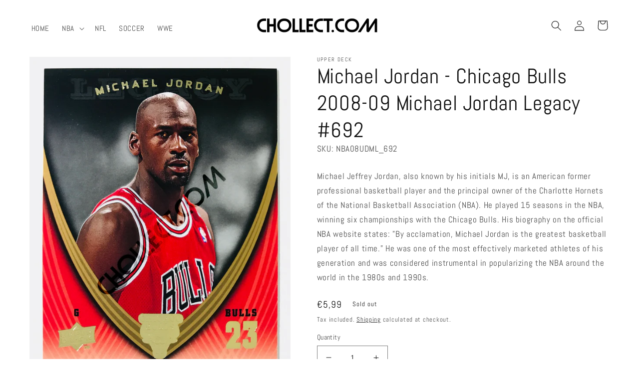

--- FILE ---
content_type: application/x-javascript
request_url: https://app-visitor-counter.carecart.io/lib/visitorcounter.js?shop=chollect22.myshopify.com
body_size: 1455
content:
/**
 * @package Sales Pop up ‑ Social Proof
 * @author CareCart
 * @link https://apps.shopify.com/partners/care-cart
 * @link https://carecart.io/
 * @version 1.1.7
 *
 * Any unauthorized use and distribution of this and related files, is strictly forbidden.
 * In case of any inquiries, please contact here: https://carecart.io/contact-us/
 */

function scriptInjection(src, callback) {
    var script = document.createElement('script');
    script.type = "text/javascript";

    script.src = src;
    if (typeof callback == 'function') {
        script.addEventListener('load', callback);
    }

    document.getElementsByTagName('head')[0].appendChild(script);
}

scriptInjection("https://code.jquery.com/jquery-3.2.1.min.js", function () {
    window.$jq321 = jQuery.noConflict(true);

    var version = "1.1.8";

    var salespoplib_active_url = window.location.hostname;
    salespoplib_active_url += (window.location.pathname.substr(-1) !== "/") ? window.location.pathname : window.location.pathname.substr(0, window.location.pathname.length - 1);

    function getServerUrls() {
        // Finding the URL of this library among all the script tags
        var allScripts = document.getElementsByTagName('script');
        allScripts = Array.prototype.slice.call(allScripts);

        var thisLibUrl = "";
        allScripts.forEach(function (script) {
            if (script.src && script.src.indexOf('lib/visitorcounter') !== -1) {
                thisLibUrl = script.src;
            }
        });

        // return with production URLs
        if (thisLibUrl === "") {
            return {
                "backend": "https://dev-visitor-counter.carecart.io/FrontController/",
		        "cssVisitor": "https://dev-visitor-counter.carecart.io/lib/visitor-box.css"
            };
        }

        var tempAnchorTag = document.createElement('a');
        tempAnchorTag.href = thisLibUrl;

        var backend = "https://" + tempAnchorTag.hostname + "/FrontController/";
        if ("sales-pop.carecart.io" === tempAnchorTag.hostname) {
            backend = "https://tracking-" + tempAnchorTag.hostname + "/FrontController/";
        }

        return {
            "backend": backend,
            "cssVisitor": "https://" + tempAnchorTag.hostname + "/lib/visitor-box.css?v" + version
        };
    }

    var serverUrl = getServerUrls();

    // @todo cleanup unused extra properties
    var salespoplib_vars_obj = {
        backend_url: serverUrl.backend
    };

    window.checkmodule_visitor = function (response) {

        apiResponse = response;

        // VISITOR COUNTER CALL
        if(apiResponse && apiResponse.visitor && apiResponse.visitor!==null){

            $jq321("head").append($jq321("<link/>", {
                rel: "stylesheet",
                href: serverUrl.cssVisitor + "?v" + version
            }));

            visitorCounter(apiResponse.visitor);
        }
    };
	
    $jq321.ajax({
        type: "GET",
        url: salespoplib_vars_obj.backend_url + 'checkStore/',
        dataType: "jsonp",
        jsonpCallback: "checkmodule_visitor",
        crossDomain: true,
        data: {
			"domain_url": Shopify.shop,
            "product_id": (meta.product && meta.product.id)?meta.product.id:''
        },
        beforeSend: function () {
        },
        success: function () {
        },
        error: function (jqXHR, textStatus, errorThrown) {
            console.log(jqXHR);
            console.log("status: " + textStatus);
            console.log("err: " + errorThrown);
        },
        complete: function () {
        }
    });

    // ---------------------------------- <VISITOR COUNTER MODULE> --------------------------------

    function visitorCounter(response) {

        var selectorVisitor1 = $jq321("form[action='/cart/add']").find("button[type='submit'],input[type='submit']").parent();
        var selectorVisitor2 = $jq321("form[action='/cart/add']");
        var selectorVisitor3 = $jq321("form[action='/cart/add']:first").find("button[type='submit'],input[type='submit']");
        var selectorVisitor4 = $jq321("form[action='/cart/add']:first");

        if (response.above_cart == 1)
        {
            if (selectorVisitor1.length == 1)
            {
                selectorVisitor1.prepend(response.view);
            }
            else if (selectorVisitor2.length == 1)
            {
                selectorVisitor2.prepend(response.view);
            }
            else if (selectorVisitor3.length == 1)
            {
                $jq321(response.view).insertBefore(selectorVisitor3);
            }
            else if (selectorVisitor4.length == 1)
            {
                selectorVisitor4.prepend(response.view);
            }
        }
        else
        {
            if (selectorVisitor1.length == 1)
            {
                selectorVisitor1.append(response.view);
            }
            else if (selectorVisitor2.length == 1)
            {
                selectorVisitor2.append(response.view);
            }
            else if (selectorVisitor3.length == 1)
            {
                $jq321(response.view).insertAfter(selectorVisitor3);
            }
            else if (selectorVisitor4.length == 1)
            {
                selectorVisitor4.append(response.view);
            }
        }

        $jq321('n').html(function(i, v){
            return v.replace(/(\d)/g, '<span '+response.count+'>$1</span>');
        });
    }

    // ---------------------------------- <VISITOR COUNTER MODULE> --------------------------------

  });